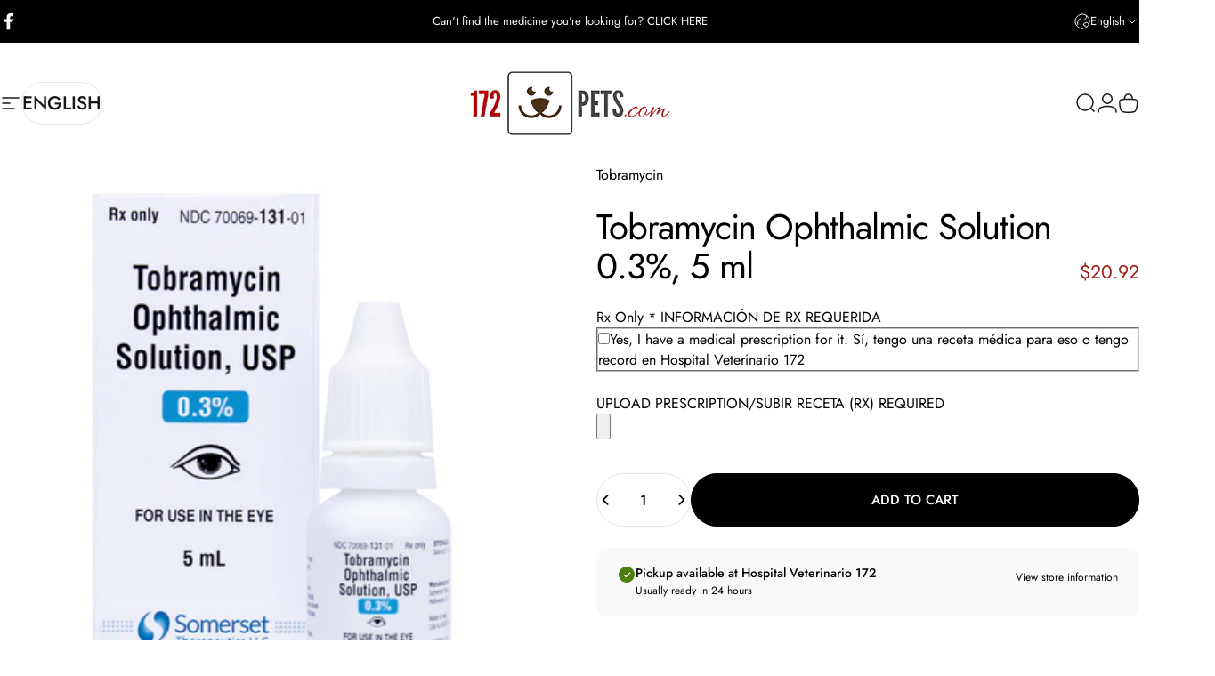

--- FILE ---
content_type: text/html; charset=utf-8
request_url: https://172pets.com/en/variants/45508443972/?section_id=pickup-availability
body_size: 833
content:
<div id="shopify-section-pickup-availability" class="shopify-section"><div class="pickup-availability-preview grid items-start justify-between gap-5"><div class="pickup-availability-info flex items-start gap-2d5"><svg class="icon icon-check-circle-filled icon-sm shrink-0" viewBox="0 0 24 24" stroke="none" fill="currentColor" xmlns="http://www.w3.org/2000/svg">
      <path fill-rule="evenodd" clip-rule="evenodd" d="M1.25 12C1.25 6.06294 6.06294 1.25 12 1.25C17.9371 1.25 22.75 6.06294 22.75 12C22.75 17.9371 17.9371 22.75 12 22.75C6.06294 22.75 1.25 17.9371 1.25 12ZM17.0303 10.0303C17.3232 9.73744 17.3232 9.26256 17.0303 8.96967C16.7374 8.67678 16.2626 8.67678 15.9697 8.96967L11 13.9393L9.03033 11.9697C8.73744 11.6768 8.26256 11.6768 7.96967 11.9697C7.67678 12.2626 7.67678 12.7374 7.96967 13.0303L10.4697 15.5303C10.6103 15.671 10.8011 15.75 11 15.75C11.1989 15.75 11.3897 15.671 11.5303 15.5303L17.0303 10.0303Z"></path>
    </svg><div class="grid gap-1">
          <p class="text-sm font-medium leading-tight">Pickup available at Hospital Veterinario 172</p>
          <small class="text-xs leading-tight">Usually ready in 24 hours</small>
        </div>
      </div>
      <button type="button" class="pickup-availability-button text-left" aria-controls="PickupAvailability" aria-expanded="false">
        <span class="link text-xs leading-tight">View store information</span>
      </button></div>

  <drawer-element id="PickupAvailability" class="pickup-availability-drawer drawer drawer--end z-45 fixed bottom-0 left-0 h-full w-full pointer-events-none"
    role="dialog"
    aria-modal="true"
    aria-label="Pickup availability"
    data-section-id="pickup-availability"
    hidden
  >
    <overlay-element class="overlay fixed-modal invisible opacity-0 fixed bottom-0 left-0 w-full h-screen pointer-events-none" aria-controls="PickupAvailability" aria-expanded="false"></overlay-element>
    <div class="drawer__inner z-10 absolute top-0 flex flex-col w-full h-full overflow-hidden">
      <gesture-element class="drawer__header flex justify-between opacity-0 invisible relative" tabindex="0">
        <span class="drawer__title heading lg:text-3xl text-2xl leading-none tracking-tight">Pickup availability</span>
        <button class="button button--secondary button--close drawer__close hidden sm:flex items-center justify-center" type="button" is="hover-button" aria-controls="PickupAvailability" aria-expanded="false" aria-label="Close">
          <span class="btn-fill" data-fill></span>
          <span class="btn-text"><svg class="icon icon-close icon-sm" viewBox="0 0 20 20" stroke="currentColor" fill="none" xmlns="http://www.w3.org/2000/svg">
      <path stroke-linecap="round" stroke-linejoin="round" d="M5 15L15 5M5 5L15 15"></path>
    </svg><svg class="icon icon-loader icon-sm absolute opacity-0 invisible animate-spin" viewBox="0 0 18 18" stroke="currentColor" fill="none" xmlns="http://www.w3.org/2000/svg">
      <path stroke-linecap="round" stroke-linejoin="round" d="M0.7,9.9C0.5,5.2,4.1,1.2,8.5,1c4.7-0.3,8.9,3.8,8.8,8.8"></path>
    </svg></span>
        </button>
      </gesture-element>
      <div class="drawer__content opacity-0 invisible flex flex-col h-full grow shrink">
        <div class="drawer__scrollable relative flex flex-col grow shrink">
          <div class="pickup-availability-product"> 
            <h3 class="text-base-xl font-medium leading-tight">Tobramycin Ophthalmic Solution 0.3%, 5 ml</h3></div>
          <ul class="pickup-availability-list grid gap-4 md:gap-5"><li class="pickup-availability-list__item grid gap-2 md:gap-3">
                <h4 class="font-medium leading-tight md:text-lg">Hospital Veterinario 172</h4><div class="pickup-availability-info flex gap-2 items-center"><svg class="icon icon-check-circle-filled icon-sm shrink-0" viewBox="0 0 24 24" stroke="none" fill="currentColor" xmlns="http://www.w3.org/2000/svg">
      <path fill-rule="evenodd" clip-rule="evenodd" d="M1.25 12C1.25 6.06294 6.06294 1.25 12 1.25C17.9371 1.25 22.75 6.06294 22.75 12C22.75 17.9371 17.9371 22.75 12 22.75C6.06294 22.75 1.25 17.9371 1.25 12ZM17.0303 10.0303C17.3232 9.73744 17.3232 9.26256 17.0303 8.96967C16.7374 8.67678 16.2626 8.67678 15.9697 8.96967L11 13.9393L9.03033 11.9697C8.73744 11.6768 8.26256 11.6768 7.96967 11.9697C7.67678 12.2626 7.67678 12.7374 7.96967 13.0303L10.4697 15.5303C10.6103 15.671 10.8011 15.75 11 15.75C11.1989 15.75 11.3897 15.671 11.5303 15.5303L17.0303 10.0303Z"></path>
    </svg><p class="text-sm leading-tight">Pickup available,
                      usually ready in 24 hours</p>
                  </div><address class="pickup-availability-address text-sm text-opacity not-italic"><p>Carretera 172 Km 20.4<br>Caguas PR 00725<br>United States</p><p class="text-sm not-italic">+17876536600</p></address>
              </li></ul>
        </div>
      </div>
    </div>
  </drawer-element></div>

--- FILE ---
content_type: text/html; charset=utf-8
request_url: https://172pets.com/en?section_id=sections--15975516078213__header
body_size: 4412
content:
<div id="shopify-section-sections--15975516078213__header" class="shopify-section shopify-section-group-header-group header-section"><style>
  #shopify-section-sections--15975516078213__header {
    --section-padding-top: 32px;
    --section-padding-bottom: 32px;
    --color-background: 255 255 255;
    --color-foreground: 23 23 23;
    --color-transparent: 255 255 255;
    --color-localization: ;
  }
</style><menu-drawer id="MenuDrawer" class="menu-drawer drawer drawer--start z-30 fixed bottom-0 left-0 h-full w-full pointer-events-none"
  data-section-id="sections--15975516078213__header"
  hidden
>
  <overlay-element class="overlay fixed-modal invisible opacity-0 fixed bottom-0 left-0 w-full h-screen pointer-events-none" aria-controls="MenuDrawer" aria-expanded="false"></overlay-element>
  <div class="drawer__inner z-10 absolute top-0 flex flex-col w-full h-full overflow-hidden">
    <gesture-element class="drawer__header flex justify-between opacity-0 invisible relative" tabindex="0">
      <span class="drawer__title heading lg:text-3xl text-2xl leading-none tracking-tight"></span>
      <button class="button button--secondary button--close drawer__close hidden sm:flex items-center justify-center" type="button" is="hover-button" aria-controls="MenuDrawer" aria-expanded="false" aria-label="Close">
        <span class="btn-fill" data-fill></span>
        <span class="btn-text"><svg class="icon icon-close icon-sm" viewBox="0 0 20 20" stroke="currentColor" fill="none" xmlns="http://www.w3.org/2000/svg">
      <path stroke-linecap="round" stroke-linejoin="round" d="M5 15L15 5M5 5L15 15"></path>
    </svg></span>
      </button>
    </gesture-element>
    <div class="drawer__content opacity-0 invisible flex flex-col h-full grow shrink">
      <nav class="relative grow overflow-hidden" role="navigation">
        <ul class="drawer__scrollable drawer__menu relative w-full h-full" role="list" data-parent><li class="drawer__menu-group"><details is="menu-details">
  <summary class="drawer__menu-item block cursor-pointer relative" aria-expanded="false">
    <span class="heading text-2xl leading-none tracking-tight">Dogs</span><svg class="icon icon-chevron-right icon-lg" viewBox="0 0 24 24" stroke="currentColor" fill="none" xmlns="http://www.w3.org/2000/svg">
      <path stroke-linecap="round" stroke-linejoin="round" d="M10 6L16 12L10 18"></path>
    </svg></summary>
  <div class="drawer__submenu z-1 absolute top-0 left-0 flex flex-col w-full h-full" data-parent><button type="button" class="tracking-tight heading text-base shrink-0 flex items-center gap-3 w-full" data-close>Dogs</button><ul id="DrawerSubMenu-sections--15975516078213__header-1" class="drawer__scrollable flex flex-col h-full"><li class="drawer__menu-group"><a class="drawer__menu-item block heading text-2xl leading-none tracking-tight" href="/en/collections/food-and-treats">Food and Treats</a></li><li class="drawer__menu-group"><a class="drawer__menu-item block heading text-2xl leading-none tracking-tight" href="/en/collections/dogs-heart-worm">Heartworm</a></li><li class="drawer__menu-group"><a class="drawer__menu-item block heading text-2xl leading-none tracking-tight" href="/en/collections/dogs-flea-tick">Fleas and Ticks</a></li><li class="drawer__menu-group"><a class="drawer__menu-item block heading text-2xl leading-none tracking-tight" href="/en/collections/dogs-eyes-ears">Eyes and Ears</a></li><li class="drawer__menu-group"><a class="drawer__menu-item block heading text-2xl leading-none tracking-tight" href="/en/collections/dogs-dental">Dental</a></li><li class="drawer__menu-group"><a class="drawer__menu-item block heading text-2xl leading-none tracking-tight" href="/en/collections/dogs-skin-coat">Skin and Coat</a></li><li class="drawer__menu-group"><a class="drawer__menu-item block heading text-2xl leading-none tracking-tight" href="/en/collections/dogs-joints-pain-relief">Joints and Pain Relief</a></li><li class="drawer__menu-group"><a class="drawer__menu-item block heading text-2xl leading-none tracking-tight" href="/en/collections/dogs-supplements-and-vitamins">Supplements and Vitamins</a></li></ul></div>
</details>
</li><li class="drawer__menu-group"><details is="menu-details">
  <summary class="drawer__menu-item block cursor-pointer relative" aria-expanded="false">
    <span class="heading text-2xl leading-none tracking-tight">Cats</span><svg class="icon icon-chevron-right icon-lg" viewBox="0 0 24 24" stroke="currentColor" fill="none" xmlns="http://www.w3.org/2000/svg">
      <path stroke-linecap="round" stroke-linejoin="round" d="M10 6L16 12L10 18"></path>
    </svg></summary>
  <div class="drawer__submenu z-1 absolute top-0 left-0 flex flex-col w-full h-full" data-parent><button type="button" class="tracking-tight heading text-base shrink-0 flex items-center gap-3 w-full" data-close>Cats</button><ul id="DrawerSubMenu-sections--15975516078213__header-2" class="drawer__scrollable flex flex-col h-full"><li class="drawer__menu-group"><a class="drawer__menu-item block heading text-2xl leading-none tracking-tight" href="/en/collections/cats-food-and-treats">Food and Treats</a></li><li class="drawer__menu-group"><a class="drawer__menu-item block heading text-2xl leading-none tracking-tight" href="/en/collections/cats-heart-worm">Heartworm</a></li><li class="drawer__menu-group"><a class="drawer__menu-item block heading text-2xl leading-none tracking-tight" href="/en/collections/cats-flea-tick">Fleas and Ticks</a></li><li class="drawer__menu-group"><a class="drawer__menu-item block heading text-2xl leading-none tracking-tight" href="/en/collections/cats-eyes-ears">Eyes and Ears</a></li><li class="drawer__menu-group"><a class="drawer__menu-item block heading text-2xl leading-none tracking-tight" href="/en/collections/cats-cats-dental">Dental</a></li><li class="drawer__menu-group"><a class="drawer__menu-item block heading text-2xl leading-none tracking-tight" href="/en/collections/cats-dental">Skin and Coat</a></li><li class="drawer__menu-group"><a class="drawer__menu-item block heading text-2xl leading-none tracking-tight" href="/en/collections/cats-joints-pain-relief">Joints and Pain Relief</a></li><li class="drawer__menu-group"><a class="drawer__menu-item block heading text-2xl leading-none tracking-tight" href="/en/collections/cats-supplements-and-vitamins">Supplements and Vitamins</a></li></ul></div>
</details>
</li><li class="drawer__menu-group"><details is="menu-details">
  <summary class="drawer__menu-item block cursor-pointer relative" aria-expanded="false">
    <span class="heading text-2xl leading-none tracking-tight">Food and Treats</span><svg class="icon icon-chevron-right icon-lg" viewBox="0 0 24 24" stroke="currentColor" fill="none" xmlns="http://www.w3.org/2000/svg">
      <path stroke-linecap="round" stroke-linejoin="round" d="M10 6L16 12L10 18"></path>
    </svg></summary>
  <div class="drawer__submenu z-1 absolute top-0 left-0 flex flex-col w-full h-full" data-parent><button type="button" class="tracking-tight heading text-base shrink-0 flex items-center gap-3 w-full" data-close>Food and Treats</button><ul id="DrawerSubMenu-sections--15975516078213__header-3" class="drawer__scrollable flex flex-col h-full"><li class="drawer__menu-group"><details is="menu-details">
                  <summary class="drawer__menu-item block heading text-2xl leading-none tracking-tight cursor-pointer relative" aria-expanded="false">DOGS<svg class="icon icon-chevron-right icon-lg" viewBox="0 0 24 24" stroke="currentColor" fill="none" xmlns="http://www.w3.org/2000/svg">
      <path stroke-linecap="round" stroke-linejoin="round" d="M10 6L16 12L10 18"></path>
    </svg></summary>
                  <div class="drawer__submenu z-1 absolute top-0 left-0 flex flex-col w-full h-full"><button type="button" class="tracking-tight heading text-base flex items-center gap-3 w-full" data-close>DOGS</button><ul class="drawer__scrollable flex flex-col h-full"><li class="drawer__menu-group">
                          <a class="drawer__menu-item block heading text-2xl leading-none tracking-tight" href="/en/collections/dogs-regular-food">Regular Food</a>
                        </li><li class="drawer__menu-group">
                          <a class="drawer__menu-item block heading text-2xl leading-none tracking-tight" href="/en/collections/dogs-veterinary-diet-food-rx">Veterinary Diet (Rx)</a>
                        </li></ul>
                  </div>
                </details></li><li class="drawer__menu-group"><details is="menu-details">
                  <summary class="drawer__menu-item block heading text-2xl leading-none tracking-tight cursor-pointer relative" aria-expanded="false">CATS<svg class="icon icon-chevron-right icon-lg" viewBox="0 0 24 24" stroke="currentColor" fill="none" xmlns="http://www.w3.org/2000/svg">
      <path stroke-linecap="round" stroke-linejoin="round" d="M10 6L16 12L10 18"></path>
    </svg></summary>
                  <div class="drawer__submenu z-1 absolute top-0 left-0 flex flex-col w-full h-full"><button type="button" class="tracking-tight heading text-base flex items-center gap-3 w-full" data-close>CATS</button><ul class="drawer__scrollable flex flex-col h-full"><li class="drawer__menu-group">
                          <a class="drawer__menu-item block heading text-2xl leading-none tracking-tight" href="/en/collections/cats-regular-food">Regular Food</a>
                        </li><li class="drawer__menu-group">
                          <a class="drawer__menu-item block heading text-2xl leading-none tracking-tight" href="/en/collections/cats-veterinary-diet-food-rx">Veterinary Diet (Rx)</a>
                        </li></ul>
                  </div>
                </details></li></ul></div>
</details>
</li><li class="drawer__menu-group"><details is="menu-details">
  <summary class="drawer__menu-item block cursor-pointer relative" aria-expanded="false">
    <span class="heading text-2xl leading-none tracking-tight">Preventive</span><svg class="icon icon-chevron-right icon-lg" viewBox="0 0 24 24" stroke="currentColor" fill="none" xmlns="http://www.w3.org/2000/svg">
      <path stroke-linecap="round" stroke-linejoin="round" d="M10 6L16 12L10 18"></path>
    </svg></summary>
  <div class="drawer__submenu z-1 absolute top-0 left-0 flex flex-col w-full h-full" data-parent><button type="button" class="tracking-tight heading text-base shrink-0 flex items-center gap-3 w-full" data-close>Preventive</button><ul id="DrawerSubMenu-sections--15975516078213__header-4" class="drawer__scrollable flex flex-col h-full"><li class="drawer__menu-group"><a class="drawer__menu-item block heading text-2xl leading-none tracking-tight" href="/en/collections/preventive-heart-worm">Heartworm</a></li><li class="drawer__menu-group"><a class="drawer__menu-item block heading text-2xl leading-none tracking-tight" href="/en/collections/preventive-flea-tick">Fleas and Ticks</a></li><li class="drawer__menu-group"><a class="drawer__menu-item block heading text-2xl leading-none tracking-tight" href="/en/collections/preventive-supplements-and-vitamins">Supplements and Vitamins</a></li></ul></div>
</details>
</li><li class="drawer__menu-group"><details is="menu-details">
  <summary class="drawer__menu-item block cursor-pointer relative" aria-expanded="false">
    <span class="heading text-2xl leading-none tracking-tight">Pharmacy-Rx</span><svg class="icon icon-chevron-right icon-lg" viewBox="0 0 24 24" stroke="currentColor" fill="none" xmlns="http://www.w3.org/2000/svg">
      <path stroke-linecap="round" stroke-linejoin="round" d="M10 6L16 12L10 18"></path>
    </svg></summary>
  <div class="drawer__submenu z-1 absolute top-0 left-0 flex flex-col w-full h-full" data-parent><button type="button" class="tracking-tight heading text-base shrink-0 flex items-center gap-3 w-full" data-close>Pharmacy-Rx</button><ul id="DrawerSubMenu-sections--15975516078213__header-5" class="drawer__scrollable flex flex-col h-full"><li class="drawer__menu-group"><details is="menu-details">
                  <summary class="drawer__menu-item block heading text-2xl leading-none tracking-tight cursor-pointer relative" aria-expanded="false">DOGS<svg class="icon icon-chevron-right icon-lg" viewBox="0 0 24 24" stroke="currentColor" fill="none" xmlns="http://www.w3.org/2000/svg">
      <path stroke-linecap="round" stroke-linejoin="round" d="M10 6L16 12L10 18"></path>
    </svg></summary>
                  <div class="drawer__submenu z-1 absolute top-0 left-0 flex flex-col w-full h-full"><button type="button" class="tracking-tight heading text-base flex items-center gap-3 w-full" data-close>DOGS</button><ul class="drawer__scrollable flex flex-col h-full"><li class="drawer__menu-group">
                          <a class="drawer__menu-item block heading text-2xl leading-none tracking-tight" href="/en/collections/dogs-flea-tick">Dogs Flea &amp; Tick</a>
                        </li><li class="drawer__menu-group">
                          <a class="drawer__menu-item block heading text-2xl leading-none tracking-tight" href="/en/collections/dogs-heart-worm">Dogs Heartworm</a>
                        </li><li class="drawer__menu-group">
                          <a class="drawer__menu-item block heading text-2xl leading-none tracking-tight" href="/en/collections/dogs-joints-pain-relief">Dogs Joints &amp; Pain Relief</a>
                        </li><li class="drawer__menu-group">
                          <a class="drawer__menu-item block heading text-2xl leading-none tracking-tight" href="/en/collections/dogs-eyes-ears">Dogs Eyes &amp; Ears</a>
                        </li></ul>
                  </div>
                </details></li><li class="drawer__menu-group"><details is="menu-details">
                  <summary class="drawer__menu-item block heading text-2xl leading-none tracking-tight cursor-pointer relative" aria-expanded="false">CATS<svg class="icon icon-chevron-right icon-lg" viewBox="0 0 24 24" stroke="currentColor" fill="none" xmlns="http://www.w3.org/2000/svg">
      <path stroke-linecap="round" stroke-linejoin="round" d="M10 6L16 12L10 18"></path>
    </svg></summary>
                  <div class="drawer__submenu z-1 absolute top-0 left-0 flex flex-col w-full h-full"><button type="button" class="tracking-tight heading text-base flex items-center gap-3 w-full" data-close>CATS</button><ul class="drawer__scrollable flex flex-col h-full"><li class="drawer__menu-group">
                          <a class="drawer__menu-item block heading text-2xl leading-none tracking-tight" href="/en/collections/cats-flea-tick">Cats Flea &amp; Tick</a>
                        </li><li class="drawer__menu-group">
                          <a class="drawer__menu-item block heading text-2xl leading-none tracking-tight" href="/en/collections/cats-heart-worm">Cats Heartworm</a>
                        </li><li class="drawer__menu-group">
                          <a class="drawer__menu-item block heading text-2xl leading-none tracking-tight" href="/en/collections/cats-joints-pain-relief">Cats Joints &amp; Pain Relief</a>
                        </li><li class="drawer__menu-group">
                          <a class="drawer__menu-item block heading text-2xl leading-none tracking-tight" href="/en/collections/cats-eyes-ears">Cats Eyes &amp; Ears</a>
                        </li></ul>
                  </div>
                </details></li><li class="drawer__menu-group"><a class="drawer__menu-item block heading text-2xl leading-none tracking-tight" href="/en/collections/other-medications">MEDICATIONS (RX)</a></li></ul></div>
</details>
</li><li class="drawer__menu-group"><details is="menu-details">
  <summary class="drawer__menu-item block cursor-pointer relative" aria-expanded="false">
    <span class="heading text-2xl leading-none tracking-tight">Shop</span><svg class="icon icon-chevron-right icon-lg" viewBox="0 0 24 24" stroke="currentColor" fill="none" xmlns="http://www.w3.org/2000/svg">
      <path stroke-linecap="round" stroke-linejoin="round" d="M10 6L16 12L10 18"></path>
    </svg></summary>
  <div class="drawer__submenu z-1 absolute top-0 left-0 flex flex-col w-full h-full" data-parent><button type="button" class="tracking-tight heading text-base shrink-0 flex items-center gap-3 w-full" data-close>Shop</button><ul id="DrawerSubMenu-sections--15975516078213__header-6" class="drawer__scrollable flex flex-col h-full"><li class="drawer__menu-group"><a class="drawer__menu-item block heading text-2xl leading-none tracking-tight" href="/en/collections/companion-shop">Companion Shop</a></li><li class="drawer__menu-group"><a class="drawer__menu-item block heading text-2xl leading-none tracking-tight" href="/en/collections/on-sale">On Sale</a></li></ul></div>
</details>
</li><li class="drawer__menu-group"><a class="drawer__menu-item block heading text-2xl leading-none tracking-tight" href="/en/pages/hospital-veterinario-172">Servicio médicos - Hospital Veterinario 172</a></li></ul>
      </nav>
      <div class="drawer__footer grid w-full"><div class="drawer__footer-top flex"><button type="button" class="flex gap-3 grow items-center justify-between" aria-controls="LocalizationLanguage-sections--15975516078213__header" aria-expanded="false"><span class="text-sm leading-none flex items-center gap-2 w-auto"><svg class="icon icon-language icon-xs stroke-1 hidden md:block shrink-0" viewBox="0 0 18 18" stroke="currentColor" fill="none" xmlns="http://www.w3.org/2000/svg">
      <path stroke-linecap="round" stroke-linejoin="round" d="M9 17C13.4183 17 17 13.4183 17 9C17 4.58172 13.4183 1 9 1C4.58172 1 1 4.58172 1 9C1 13.4183 4.58172 17 9 17Z"></path>
      <path stroke-linecap="round" stroke-linejoin="round" d="M2.46661 13.6167L3.44161 13.025C3.53831 12.9654 3.61815 12.882 3.67358 12.7829C3.729 12.6837 3.75816 12.572 3.75828 12.4584L3.77495 9.45005C3.77628 9.32533 3.81392 9.20371 3.88328 9.10005L5.53328 6.50838C5.58279 6.43181 5.64731 6.36607 5.72293 6.31512C5.79855 6.26416 5.88371 6.22906 5.97327 6.21193C6.06283 6.1948 6.15493 6.19599 6.24402 6.21543C6.33311 6.23487 6.41733 6.27216 6.49161 6.32505L8.12495 7.50838C8.26587 7.60663 8.4374 7.65099 8.60828 7.63338L11.2333 7.27505C11.3925 7.25312 11.538 7.17296 11.6416 7.05005L13.4916 4.91672C13.6013 4.78667 13.6579 4.62 13.6499 4.45005L13.5583 2.42505"></path>
      <path stroke-linecap="round" stroke-linejoin="round" d="M13.925 15.3083L13.025 14.4083C12.9418 14.3251 12.8384 14.2648 12.725 14.2333L10.9334 13.7666C10.776 13.7235 10.6399 13.6243 10.5508 13.4876C10.4617 13.3509 10.4259 13.1863 10.45 13.025L10.6417 11.675C10.6607 11.5614 10.7081 11.4545 10.7795 11.3642C10.8509 11.2739 10.944 11.203 11.05 11.1583L13.5834 10.1C13.701 10.0509 13.8303 10.0366 13.9558 10.0587C14.0814 10.0809 14.1979 10.1386 14.2917 10.225L16.3667 12.125"></path>
    </svg>English</span><svg class="icon icon-chevron-down icon-xs shrink-0" viewBox="0 0 24 24" stroke="currentColor" fill="none" xmlns="http://www.w3.org/2000/svg">
      <path stroke-linecap="round" stroke-linejoin="round" d="M6 9L12 15L18 9"></path>
    </svg></button><modal-element id="LocalizationLanguage-sections--15975516078213__header" class="modal invisible absolute bottom-0 left-0 w-full h-full" role="dialog" hidden>
                <overlay-element class="fixed-modal opacity-0 z-1 absolute top-0 left-0 w-full h-full" aria-controls="LocalizationLanguage-sections--15975516078213__header" aria-expanded="false"></overlay-element>
                <div class="modal__container flex flex-col z-3 absolute left-0 bottom-0 w-full">
                  <button class="close items-center justify-center absolute top-0 right-0" type="button" is="magnet-button" aria-controls="LocalizationLanguage-sections--15975516078213__header" aria-expanded="false" aria-label="Close">
                    <span class="inline-block" data-text><svg class="icon icon-close icon-md" viewBox="0 0 20 20" stroke="currentColor" fill="none" xmlns="http://www.w3.org/2000/svg">
      <path stroke-linecap="round" stroke-linejoin="round" d="M5 15L15 5M5 5L15 15"></path>
    </svg></span>
                  </button><form method="post" action="/en/localization" id="header_drawer_localization_language_form" accept-charset="UTF-8" class="modal__content flex flex-col overflow-hidden" enctype="multipart/form-data" is="localization-listbox"><input type="hidden" name="form_type" value="localization" /><input type="hidden" name="utf8" value="✓" /><input type="hidden" name="_method" value="put" /><input type="hidden" name="return_to" value="/en?section_id=sections--15975516078213__header" /><ul class="modal__scrollable listbox grid gap-1d5 xl:gap-2" role="list" tabindex="-1"><li class="opacity-0">
                            <a class="text-sm reversed-link"
                              href="#"
                              hreflang="es"
                              lang="es"
                              
                              data-value="es"
                              title="Español"
                              data-no-instant
                            >Español</a>
                          </li><li class="opacity-0">
                            <a class="text-sm reversed-link active"
                              href="#"
                              hreflang="en"
                              lang="en"
                              
                                aria-current="true"
                              
                              data-value="en"
                              title="English"
                              data-no-instant
                            >English</a>
                          </li></ul>
                      <input type="hidden" name="locale_code" value="en" /></form></div>
              </modal-element></div><div class="drawer__footer-bottom flex items-center justify-between gap-6"><a href="/en/account/login" class="button button--primary icon-with-text" is="hover-link" rel="nofollow">
              <span class="btn-fill" data-fill></span>
              <span class="btn-text"><svg class="icon icon-account-2 icon-xs" viewBox="0 0 16 17" stroke="currentColor" fill="none" xmlns="http://www.w3.org/2000/svg">
      <rect width="6.5" height="6.5" x="4.75" y="1.917" rx="3.25"></rect>
      <path stroke-linecap="round" d="M8 10.834c1 0 2.667.222 3 .333.333.11 2.467.533 3 1.333.667 1 .667 1.334.667 2.667M8 10.834c-1 0-2.667.222-3 .333-.333.11-2.467.533-3 1.333-.667 1-.667 1.334-.667 2.667"></path>
    </svg>Login</span>
            </a><ul class="flex flex-wrap items-center gap-6" role="list"><li><a href="https://www.facebook.com/veterinario172" class="social_platform block relative" is="magnet-link" title="172pets.com on Facebook"><svg class="icon icon-facebook icon-sm" viewBox="0 0 24 24" stroke="none" fill="currentColor" xmlns="http://www.w3.org/2000/svg">
      <path d="M9.03153 23L9 13H5V9H9V6.5C9 2.7886 11.2983 1 14.6091 1C16.1951 1 17.5581 1.11807 17.9553 1.17085V5.04948L15.6591 5.05052C13.8584 5.05052 13.5098 5.90614 13.5098 7.16171V9H18.75L16.75 13H13.5098V23H9.03153Z"/>
    </svg><span class="sr-only">Facebook</span>
        </a>
      </li></ul></div>
      </div>
    </div>
  </div>
</menu-drawer>
<header data-section-id="sections--15975516078213__header" class="header header--center-drawer mobile:header--center page-width page-width--full section section--padding grid items-center z-20 relative w-full" is="custom-header"><div class="header__icons header__icons--start flex justify-start z-2">
  <div class="header__buttons flex items-center gap-1d5"><div class="header__menu hidden lg:flex">
        <ul class="flex flex-nowrap list-menu with-block"><li class="localization">
              <details is="details-dropdown" trigger="hover" level="top">
                <summary data-link="">
                  <magnet-element class="menu__item text-sm-lg flex items-center font-medium z-2 relative cursor-pointer" data-magnet="0"><span class="btn-text" data-text>English</span>
                    <span class="btn-text btn-duplicate">English</span>
                  </magnet-element>
                </summary>
                <div class="dropdown opacity-0 invisible absolute top-0 max-w-full pointer-events-none"><form method="post" action="/en/localization" id="header_localization_language_form_start" accept-charset="UTF-8" class="dropdown__container relative" enctype="multipart/form-data" is="localization-listbox"><input type="hidden" name="form_type" value="localization" /><input type="hidden" name="utf8" value="✓" /><input type="hidden" name="_method" value="put" /><input type="hidden" name="return_to" value="/en?section_id=sections--15975516078213__header" /><span class="dropdown__corner corner left top flex absolute pointer-events-none">
  <svg class="w-full h-auto" viewBox="0 0 101 101" stroke="none" fill="currentColor" xmlns="http://www.w3.org/2000/svg">
    <path fill-rule="evenodd" clip-rule="evenodd" d="M101 0H0V101H1C1 45.7715 45.7715 1 101 1V0Z"></path>
    <path d="M1 101C1 45.7715 45.7715 1 101 1" fill="none"></path>
  </svg>
</span>
<span class="dropdown__corner corner right top flex absolute pointer-events-none">
  <svg class="w-full h-auto" viewBox="0 0 101 101" stroke="none" fill="currentColor" xmlns="http://www.w3.org/2000/svg">
    <path fill-rule="evenodd" clip-rule="evenodd" d="M101 0H0V101H1C1 45.7715 45.7715 1 101 1V0Z"></path>
    <path d="M1 101C1 45.7715 45.7715 1 101 1" fill="none"></path>
  </svg>
</span><ul class="dropdown__nav flex flex-col gap-1d5 xl:gap-2" role="list"><li class="opacity-0">
                            <p>
                              <a class="reversed-link"
                                href="#"
                                hreflang="es"
                                lang="es"
                                
                                data-value="es"
                                title="Español"
                                data-no-instant
                              >Español</a>
                            </p>
                          </li><li class="opacity-0">
                            <p>
                              <a class="reversed-link active pointer-events-none"
                                href="#"
                                hreflang="en"
                                lang="en"
                                
                                  aria-current="true"
                                
                                data-value="en"
                                title="English"
                                data-no-instant
                              >English</a>
                            </p>
                          </li></ul>
                      <input type="hidden" name="locale_code" value="en" /></form></div>
              </details>
            </li>
          

        </ul>
      </div><a href="/en/search" class="search-drawer-button flex items-center justify-center" is="magnet-link" aria-controls="SearchDrawer" aria-expanded="false" >
        <span class="sr-only">Search</span><svg class="icon icon-search icon-lg" viewBox="0 0 24 24" stroke="currentColor" fill="none" xmlns="http://www.w3.org/2000/svg">
      <path stroke-linecap="round" d="m21 21-3.636-3.636m0 0A9 9 0 1 0 4.636 4.636a9 9 0 0 0 12.728 12.728Z"></path>
    </svg></a><button class="menu-drawer-button flex items-center gap-2d5 justify-center" type="button" is="magnet-button" aria-controls="MenuDrawer" aria-expanded="false">
        <span class="sr-only">Site navigation</span><svg class="icon icon-hamburger icon-lg" viewBox="0 0 24 24" stroke="currentColor" fill="none" xmlns="http://www.w3.org/2000/svg">
      <path stroke-linecap="round" d="M3 6H21M3 12H11M3 18H16"></path>
    </svg></button></div>
</div>
<h1 class="header__logo flex justify-center z-2" itemscope itemtype="http://schema.org/Organization"><a
      href="/en"
      itemprop="url"
      class="header__logo-link has-white-logo flex items-center relative"
    >
      <span class="sr-only">172pets.com</span><img src="//172pets.com/cdn/shop/files/logo.png?v=1613529769&amp;width=277" alt="" srcset="//172pets.com/cdn/shop/files/logo.png?v=1613529769&amp;width=225 225w, //172pets.com/cdn/shop/files/logo.png?v=1613529769&amp;width=277 277w" width="277" height="89" loading="eager" sizes="225px" style="max-height: 72.29241877256318px;max-width: 225px;" itemprop="logo" is="lazy-image" class="logo hidden md:block"><img src="//172pets.com/cdn/shop/files/logo.png?v=1613529769&amp;width=277" alt="" srcset="//172pets.com/cdn/shop/files/logo.png?v=1613529769&amp;width=165 165w, //172pets.com/cdn/shop/files/logo.png?v=1613529769&amp;width=277 277w" width="277" height="89" loading="eager" sizes="165px" style="max-height: 53.014440433213px;max-width: 165px;" itemprop="logo" is="lazy-image" class="logo md:hidden"><img src="//172pets.com/cdn/shop/files/172_Logo_1-03_6a45054c-5fa4-44a3-8895-b519fbae7362.png?v=1613154381&amp;width=1800" alt="" srcset="//172pets.com/cdn/shop/files/172_Logo_1-03_6a45054c-5fa4-44a3-8895-b519fbae7362.png?v=1613154381&amp;width=225 225w, //172pets.com/cdn/shop/files/172_Logo_1-03_6a45054c-5fa4-44a3-8895-b519fbae7362.png?v=1613154381&amp;width=450 450w" width="1800" height="667" loading="eager" sizes="225px" style="max-height: 83.375px;max-width: 225px;" itemprop="logo" is="lazy-image" class="white-logo hidden md:block absolute"><img src="//172pets.com/cdn/shop/files/172_Logo_1-03_6a45054c-5fa4-44a3-8895-b519fbae7362.png?v=1613154381&amp;width=1800" alt="" srcset="//172pets.com/cdn/shop/files/172_Logo_1-03_6a45054c-5fa4-44a3-8895-b519fbae7362.png?v=1613154381&amp;width=165 165w, //172pets.com/cdn/shop/files/172_Logo_1-03_6a45054c-5fa4-44a3-8895-b519fbae7362.png?v=1613154381&amp;width=330 330w" width="1800" height="667" loading="eager" sizes="165px" style="max-height: 61.141666666666666px;max-width: 165px;" itemprop="logo" is="lazy-image" class="white-logo md:hidden absolute"></a></h1><div class="header__navigation hidden lg:flex lg:gap-5 lg:justify-start">
    <nav class="header__menu hidden lg:flex" role="navigation" aria-label="Primary"><ul class="flex flex-wrap list-menu with-block"><li>
        <details is="details-dropdown" trigger="hover" level="top">
          <summary data-link="/en/collections/dogs" class="z-2 relative rounded-full">
            <magnet-element class="menu__item text-sm-lg flex items-center font-medium z-2 relative cursor-pointer" data-magnet="0">
              <span class="btn-text" data-text>Dogs</span><span class="btn-text btn-duplicate">Dogs</span></magnet-element>
          </summary>
          <div id="DropdownMenu-sections--15975516078213__header-1-start" class="dropdown opacity-0 invisible absolute top-0 max-w-full pointer-events-none">
            <div class="dropdown__container relative"><span class="dropdown__corner corner left top flex absolute pointer-events-none">
  <svg class="w-full h-auto" viewBox="0 0 101 101" stroke="none" fill="currentColor" xmlns="http://www.w3.org/2000/svg">
    <path fill-rule="evenodd" clip-rule="evenodd" d="M101 0H0V101H1C1 45.7715 45.7715 1 101 1V0Z"></path>
    <path d="M1 101C1 45.7715 45.7715 1 101 1" fill="none"></path>
  </svg>
</span>
<span class="dropdown__corner corner right top flex absolute pointer-events-none">
  <svg class="w-full h-auto" viewBox="0 0 101 101" stroke="none" fill="currentColor" xmlns="http://www.w3.org/2000/svg">
    <path fill-rule="evenodd" clip-rule="evenodd" d="M101 0H0V101H1C1 45.7715 45.7715 1 101 1V0Z"></path>
    <path d="M1 101C1 45.7715 45.7715 1 101 1" fill="none"></path>
  </svg>
</span><ul class="dropdown__nav flex flex-col gap-1d5 xl:gap-2" role="list"><li class="opacity-0">
                      <p>
                        <a href="/en/collections/food-and-treats" class="reversed-link text-sm-base">Food and Treats</a>
                      </p>
                    </li><li class="opacity-0">
                      <p>
                        <a href="/en/collections/dogs-heart-worm" class="reversed-link text-sm-base">Heartworm</a>
                      </p>
                    </li><li class="opacity-0">
                      <p>
                        <a href="/en/collections/dogs-flea-tick" class="reversed-link text-sm-base">Fleas and Ticks</a>
                      </p>
                    </li><li class="opacity-0">
                      <p>
                        <a href="/en/collections/dogs-eyes-ears" class="reversed-link text-sm-base">Eyes and Ears</a>
                      </p>
                    </li><li class="opacity-0">
                      <p>
                        <a href="/en/collections/dogs-dental" class="reversed-link text-sm-base">Dental</a>
                      </p>
                    </li><li class="opacity-0">
                      <p>
                        <a href="/en/collections/dogs-skin-coat" class="reversed-link text-sm-base">Skin and Coat</a>
                      </p>
                    </li><li class="opacity-0">
                      <p>
                        <a href="/en/collections/dogs-joints-pain-relief" class="reversed-link text-sm-base">Joints and Pain Relief</a>
                      </p>
                    </li><li class="opacity-0">
                      <p>
                        <a href="/en/collections/dogs-supplements-and-vitamins" class="reversed-link text-sm-base">Supplements and Vitamins</a>
                      </p>
                    </li></ul>
            </div>
          </div>
        </details>
      </li><li>
        <details is="details-dropdown" trigger="hover" level="top">
          <summary data-link="/en/collections/cats" class="z-2 relative rounded-full">
            <magnet-element class="menu__item text-sm-lg flex items-center font-medium z-2 relative cursor-pointer" data-magnet="0">
              <span class="btn-text" data-text>Cats</span><span class="btn-text btn-duplicate">Cats</span></magnet-element>
          </summary>
          <div id="DropdownMenu-sections--15975516078213__header-2-start" class="dropdown opacity-0 invisible absolute top-0 max-w-full pointer-events-none">
            <div class="dropdown__container relative"><span class="dropdown__corner corner left top flex absolute pointer-events-none">
  <svg class="w-full h-auto" viewBox="0 0 101 101" stroke="none" fill="currentColor" xmlns="http://www.w3.org/2000/svg">
    <path fill-rule="evenodd" clip-rule="evenodd" d="M101 0H0V101H1C1 45.7715 45.7715 1 101 1V0Z"></path>
    <path d="M1 101C1 45.7715 45.7715 1 101 1" fill="none"></path>
  </svg>
</span>
<span class="dropdown__corner corner right top flex absolute pointer-events-none">
  <svg class="w-full h-auto" viewBox="0 0 101 101" stroke="none" fill="currentColor" xmlns="http://www.w3.org/2000/svg">
    <path fill-rule="evenodd" clip-rule="evenodd" d="M101 0H0V101H1C1 45.7715 45.7715 1 101 1V0Z"></path>
    <path d="M1 101C1 45.7715 45.7715 1 101 1" fill="none"></path>
  </svg>
</span><ul class="dropdown__nav flex flex-col gap-1d5 xl:gap-2" role="list"><li class="opacity-0">
                      <p>
                        <a href="/en/collections/cats-food-and-treats" class="reversed-link text-sm-base">Food and Treats</a>
                      </p>
                    </li><li class="opacity-0">
                      <p>
                        <a href="/en/collections/cats-heart-worm" class="reversed-link text-sm-base">Heartworm</a>
                      </p>
                    </li><li class="opacity-0">
                      <p>
                        <a href="/en/collections/cats-flea-tick" class="reversed-link text-sm-base">Fleas and Ticks</a>
                      </p>
                    </li><li class="opacity-0">
                      <p>
                        <a href="/en/collections/cats-eyes-ears" class="reversed-link text-sm-base">Eyes and Ears</a>
                      </p>
                    </li><li class="opacity-0">
                      <p>
                        <a href="/en/collections/cats-cats-dental" class="reversed-link text-sm-base">Dental</a>
                      </p>
                    </li><li class="opacity-0">
                      <p>
                        <a href="/en/collections/cats-dental" class="reversed-link text-sm-base">Skin and Coat</a>
                      </p>
                    </li><li class="opacity-0">
                      <p>
                        <a href="/en/collections/cats-joints-pain-relief" class="reversed-link text-sm-base">Joints and Pain Relief</a>
                      </p>
                    </li><li class="opacity-0">
                      <p>
                        <a href="/en/collections/cats-supplements-and-vitamins" class="reversed-link text-sm-base">Supplements and Vitamins</a>
                      </p>
                    </li></ul>
            </div>
          </div>
        </details>
      </li><li>
        <details is="details-mega" trigger="hover" level="top" >
          <summary data-link="/en/collections/food-treats" class="z-2 relative rounded-full">
            <magnet-element class="menu__item text-sm-lg flex items-center font-medium z-2 relative cursor-pointer" data-magnet="0"><span class="btn-text" data-text>Food and Treats</span><span class="btn-text btn-duplicate">Food and Treats</span></magnet-element>
          </summary>
          <div class="mega-menu absolute top-0 left-0 w-full max-w-full overflow-hidden pointer-events-none"><div class="mega-menu__container invisible"><ul id="HeaderNavMega-sections--15975516078213__header-3-start" class="mega-menu__list page-width page-width--full flex flex-wrap w-full h-full overflow-hidden" role="list" tabindex="-1"><li class="mega-menu__item mega-menu__item--nav mega-menu__item--medium mega-menu__item--full opacity-0 w-full grid">
            <ul class="mega-menu__nav flex flex-wrap"><li class="mega-menu__nav-item opacity-0"><a href="/en/collections/food-and-treats" class="heading reversed-link text-base-xl leading-tight tracking-tight">DOGS</a><ul><li>
                          <a href="/en/collections/dogs-regular-food" class="reversed-link text-base xl:text-lg">Regular Food</a>
                        </li><li>
                          <a href="/en/collections/dogs-veterinary-diet-food-rx" class="reversed-link text-base xl:text-lg">Veterinary Diet (Rx)</a>
                        </li></ul></li><li class="mega-menu__nav-item opacity-0"><a href="/en/collections/cats-food-and-treats" class="heading reversed-link text-base-xl leading-tight tracking-tight">CATS</a><ul><li>
                          <a href="/en/collections/cats-regular-food" class="reversed-link text-base xl:text-lg">Regular Food</a>
                        </li><li>
                          <a href="/en/collections/cats-veterinary-diet-food-rx" class="reversed-link text-base xl:text-lg">Veterinary Diet (Rx)</a>
                        </li></ul></li></ul></li></ul></div></div>
        </details>
      </li><li>
        <details is="details-dropdown" trigger="hover" level="top">
          <summary data-link="/en/collections/preventive" class="z-2 relative rounded-full">
            <magnet-element class="menu__item text-sm-lg flex items-center font-medium z-2 relative cursor-pointer" data-magnet="0">
              <span class="btn-text" data-text>Preventive</span><span class="btn-text btn-duplicate">Preventive</span></magnet-element>
          </summary>
          <div id="DropdownMenu-sections--15975516078213__header-4-start" class="dropdown opacity-0 invisible absolute top-0 max-w-full pointer-events-none">
            <div class="dropdown__container relative"><span class="dropdown__corner corner left top flex absolute pointer-events-none">
  <svg class="w-full h-auto" viewBox="0 0 101 101" stroke="none" fill="currentColor" xmlns="http://www.w3.org/2000/svg">
    <path fill-rule="evenodd" clip-rule="evenodd" d="M101 0H0V101H1C1 45.7715 45.7715 1 101 1V0Z"></path>
    <path d="M1 101C1 45.7715 45.7715 1 101 1" fill="none"></path>
  </svg>
</span>
<span class="dropdown__corner corner right top flex absolute pointer-events-none">
  <svg class="w-full h-auto" viewBox="0 0 101 101" stroke="none" fill="currentColor" xmlns="http://www.w3.org/2000/svg">
    <path fill-rule="evenodd" clip-rule="evenodd" d="M101 0H0V101H1C1 45.7715 45.7715 1 101 1V0Z"></path>
    <path d="M1 101C1 45.7715 45.7715 1 101 1" fill="none"></path>
  </svg>
</span><ul class="dropdown__nav flex flex-col gap-1d5 xl:gap-2" role="list"><li class="opacity-0">
                      <p>
                        <a href="/en/collections/preventive-heart-worm" class="reversed-link text-sm-base">Heartworm</a>
                      </p>
                    </li><li class="opacity-0">
                      <p>
                        <a href="/en/collections/preventive-flea-tick" class="reversed-link text-sm-base">Fleas and Ticks</a>
                      </p>
                    </li><li class="opacity-0">
                      <p>
                        <a href="/en/collections/preventive-supplements-and-vitamins" class="reversed-link text-sm-base">Supplements and Vitamins</a>
                      </p>
                    </li></ul>
            </div>
          </div>
        </details>
      </li><li>
        <details is="details-mega" trigger="hover" level="top" >
          <summary data-link="/en" class="z-2 relative rounded-full">
            <magnet-element class="menu__item text-sm-lg flex items-center font-medium z-2 relative cursor-pointer" data-magnet="0"><span class="btn-text" data-text>Pharmacy-Rx</span><span class="btn-text btn-duplicate">Pharmacy-Rx</span></magnet-element>
          </summary>
          <div class="mega-menu absolute top-0 left-0 w-full max-w-full overflow-hidden pointer-events-none"><div class="mega-menu__container invisible"><ul id="HeaderNavMega-sections--15975516078213__header-5-start" class="mega-menu__list page-width page-width--full flex flex-wrap w-full h-full overflow-hidden" role="list" tabindex="-1"><li class="mega-menu__item mega-menu__item--nav mega-menu__item--medium mega-menu__item--full opacity-0 w-full grid">
            <ul class="mega-menu__nav flex flex-wrap"><li class="mega-menu__nav-item opacity-0"><a href="/en" class="heading reversed-link text-base-xl leading-tight tracking-tight active" aria-current="page">DOGS</a><ul><li>
                          <a href="/en/collections/dogs-flea-tick" class="reversed-link text-base xl:text-lg">Dogs Flea &amp; Tick</a>
                        </li><li>
                          <a href="/en/collections/dogs-heart-worm" class="reversed-link text-base xl:text-lg">Dogs Heartworm</a>
                        </li><li>
                          <a href="/en/collections/dogs-joints-pain-relief" class="reversed-link text-base xl:text-lg">Dogs Joints &amp; Pain Relief</a>
                        </li><li>
                          <a href="/en/collections/dogs-eyes-ears" class="reversed-link text-base xl:text-lg">Dogs Eyes &amp; Ears</a>
                        </li></ul></li><li class="mega-menu__nav-item opacity-0"><a href="/en" class="heading reversed-link text-base-xl leading-tight tracking-tight active" aria-current="page">CATS</a><ul><li>
                          <a href="/en/collections/cats-flea-tick" class="reversed-link text-base xl:text-lg">Cats Flea &amp; Tick</a>
                        </li><li>
                          <a href="/en/collections/cats-heart-worm" class="reversed-link text-base xl:text-lg">Cats Heartworm</a>
                        </li><li>
                          <a href="/en/collections/cats-joints-pain-relief" class="reversed-link text-base xl:text-lg">Cats Joints &amp; Pain Relief</a>
                        </li><li>
                          <a href="/en/collections/cats-eyes-ears" class="reversed-link text-base xl:text-lg">Cats Eyes &amp; Ears</a>
                        </li></ul></li><li class="mega-menu__nav-item opacity-0"><a href="/en/collections/other-medications" class="heading reversed-link text-base-xl leading-tight tracking-tight">MEDICATIONS (RX)</a></li></ul></li></ul></div></div>
        </details>
      </li><li>
        <details is="details-dropdown" trigger="hover" level="top">
          <summary data-link="/en" class="z-2 relative rounded-full">
            <magnet-element class="menu__item text-sm-lg flex items-center font-medium z-2 relative cursor-pointer" data-magnet="0">
              <span class="btn-text" data-text>Shop</span><span class="btn-text btn-duplicate">Shop</span></magnet-element>
          </summary>
          <div id="DropdownMenu-sections--15975516078213__header-6-start" class="dropdown opacity-0 invisible absolute top-0 max-w-full pointer-events-none">
            <div class="dropdown__container relative"><span class="dropdown__corner corner left top flex absolute pointer-events-none">
  <svg class="w-full h-auto" viewBox="0 0 101 101" stroke="none" fill="currentColor" xmlns="http://www.w3.org/2000/svg">
    <path fill-rule="evenodd" clip-rule="evenodd" d="M101 0H0V101H1C1 45.7715 45.7715 1 101 1V0Z"></path>
    <path d="M1 101C1 45.7715 45.7715 1 101 1" fill="none"></path>
  </svg>
</span>
<span class="dropdown__corner corner right top flex absolute pointer-events-none">
  <svg class="w-full h-auto" viewBox="0 0 101 101" stroke="none" fill="currentColor" xmlns="http://www.w3.org/2000/svg">
    <path fill-rule="evenodd" clip-rule="evenodd" d="M101 0H0V101H1C1 45.7715 45.7715 1 101 1V0Z"></path>
    <path d="M1 101C1 45.7715 45.7715 1 101 1" fill="none"></path>
  </svg>
</span><ul class="dropdown__nav flex flex-col gap-1d5 xl:gap-2" role="list"><li class="opacity-0">
                      <p>
                        <a href="/en/collections/companion-shop" class="reversed-link text-sm-base">Companion Shop</a>
                      </p>
                    </li><li class="opacity-0">
                      <p>
                        <a href="/en/collections/on-sale" class="reversed-link text-sm-base">On Sale</a>
                      </p>
                    </li></ul>
            </div>
          </div>
        </details>
      </li><li>
        <a href="/en/pages/hospital-veterinario-172" class="menu__item text-sm-lg flex items-center font-medium z-2 relative cursor-pointer" is="magnet-link" data-magnet="0">
          <span class="btn-text" data-text>Servicio médicos - Hospital Veterinario 172</span><span class="btn-text btn-duplicate">Servicio médicos - Hospital Veterinario 172</span></a>
      </li></ul>
</nav>
  </div><div class="header__icons header__icons--end flex justify-end z-2">
  <div class="header__buttons flex items-center gap-1d5"><div class="header__menu hidden lg:flex">
        <ul class="flex flex-nowrap list-menu with-block"><li class="localization">
              <details is="details-dropdown" trigger="hover" level="top">
                <summary data-link="">
                  <magnet-element class="menu__item text-sm-lg flex items-center font-medium z-2 relative cursor-pointer" data-magnet="0"><span class="btn-text" data-text>English</span>
                    <span class="btn-text btn-duplicate">English</span>
                  </magnet-element>
                </summary>
                <div class="dropdown opacity-0 invisible absolute top-0 max-w-full pointer-events-none"><form method="post" action="/en/localization" id="header_localization_language_form_end" accept-charset="UTF-8" class="dropdown__container relative" enctype="multipart/form-data" is="localization-listbox"><input type="hidden" name="form_type" value="localization" /><input type="hidden" name="utf8" value="✓" /><input type="hidden" name="_method" value="put" /><input type="hidden" name="return_to" value="/en?section_id=sections--15975516078213__header" /><span class="dropdown__corner corner left top flex absolute pointer-events-none">
  <svg class="w-full h-auto" viewBox="0 0 101 101" stroke="none" fill="currentColor" xmlns="http://www.w3.org/2000/svg">
    <path fill-rule="evenodd" clip-rule="evenodd" d="M101 0H0V101H1C1 45.7715 45.7715 1 101 1V0Z"></path>
    <path d="M1 101C1 45.7715 45.7715 1 101 1" fill="none"></path>
  </svg>
</span>
<span class="dropdown__corner corner right top flex absolute pointer-events-none">
  <svg class="w-full h-auto" viewBox="0 0 101 101" stroke="none" fill="currentColor" xmlns="http://www.w3.org/2000/svg">
    <path fill-rule="evenodd" clip-rule="evenodd" d="M101 0H0V101H1C1 45.7715 45.7715 1 101 1V0Z"></path>
    <path d="M1 101C1 45.7715 45.7715 1 101 1" fill="none"></path>
  </svg>
</span><ul class="dropdown__nav flex flex-col gap-1d5 xl:gap-2" role="list"><li class="opacity-0">
                            <p>
                              <a class="reversed-link"
                                href="#"
                                hreflang="es"
                                lang="es"
                                
                                data-value="es"
                                title="Español"
                                data-no-instant
                              >Español</a>
                            </p>
                          </li><li class="opacity-0">
                            <p>
                              <a class="reversed-link active pointer-events-none"
                                href="#"
                                hreflang="en"
                                lang="en"
                                
                                  aria-current="true"
                                
                                data-value="en"
                                title="English"
                                data-no-instant
                              >English</a>
                            </p>
                          </li></ul>
                      <input type="hidden" name="locale_code" value="en" /></form></div>
              </details>
            </li>
          

        </ul>
      </div><a href="/en/search" class="search-drawer-button flex items-center justify-center" is="magnet-link" aria-controls="SearchDrawer" aria-expanded="false" >
        <span class="sr-only">Search</span><svg class="icon icon-search icon-lg" viewBox="0 0 24 24" stroke="currentColor" fill="none" xmlns="http://www.w3.org/2000/svg">
      <path stroke-linecap="round" d="m21 21-3.636-3.636m0 0A9 9 0 1 0 4.636 4.636a9 9 0 0 0 12.728 12.728Z"></path>
    </svg></a><a href="/en/account/login" class="hidden lg:flex items-center justify-center" is="magnet-link" rel="nofollow">
        <span class="sr-only">Login</span><svg class="icon icon-account icon-lg" viewBox="0 0 24 24" stroke="currentColor" fill="none" xmlns="http://www.w3.org/2000/svg">
      <rect width="10.5" height="10.5" x="6.75" y="1.75" rx="5.25"></rect>
      <path stroke-linecap="round" d="M12 15.5c1.5 0 4 .333 4.5.5.5.167 3.7.8 4.5 2 1 1.5 1 2 1 4m-10-6.5c-1.5 0-4 .333-4.5.5-.5.167-3.7.8-4.5 2-1 1.5-1 2-1 4"></path>
    </svg></a><a href="/en/cart" class="cart-drawer-button flex items-center justify-center relative" is="magnet-link" aria-controls="CartDrawer" aria-expanded="false" data-no-instant>
        <span class="sr-only">Cart</span><svg class="icon icon-cart icon-lg" viewBox="0 0 24 24" stroke="currentColor" fill="none" xmlns="http://www.w3.org/2000/svg">
          <path stroke-miterlimit="10" d="M7.1802 7.58C7.1802 4.36 9.2402 1.75 11.7902 1.75C14.3402 1.75 16.4002 4.36 16.4002 7.58M11.7902 7.58C2.0402 7.58 0.690197 6.97 2.3502 16.18C3.3002 21.48 3.9802 22.22 11.7902 22.22C19.6002 22.22 20.2802 21.47 21.2302 16.18C22.8902 6.97 21.5502 7.58 11.7902 7.58Z"></path>
        </svg><cart-count class="count absolute top-0 right-0 text-xs" aria-label="0 items" hidden>0</cart-count>
      </a><button class="menu-drawer-button flex items-center gap-2d5 justify-center" type="button" is="magnet-button" aria-controls="MenuDrawer" aria-expanded="false">
        <span class="sr-only">Site navigation</span><svg class="icon icon-hamburger icon-lg" viewBox="0 0 24 24" stroke="currentColor" fill="none" xmlns="http://www.w3.org/2000/svg">
      <path stroke-linecap="round" d="M3 6H21M3 12H11M3 18H16"></path>
    </svg></button></div>
</div>
<span class="header__cutout cutout opacity-0 absolute left-0 top-100 w-full pointer-events-none"></span></header><span class="overlay opacity-0 z-1 fixed left-0 w-full pointer-events-none"></span>
</div>

--- FILE ---
content_type: text/html; charset=utf-8
request_url: https://172pets.com/en/search?section_id=template--15975515586693__recently-viewed&type=product&q=
body_size: -372
content:
<div id="shopify-section-template--15975515586693__recently-viewed" class="shopify-section recently-section"><style>
  #shopify-section-template--15975515586693__recently-viewed {
    --section-padding-top: 72px;
    --section-padding-bottom: 72px;--color-background: 225 225 225;}
</style>

<recently-viewed class="recently-viewed block" data-url="/en/search?section_id=template--15975515586693__recently-viewed&type=product&q=" data-limit="6"></recently-viewed>


</div>